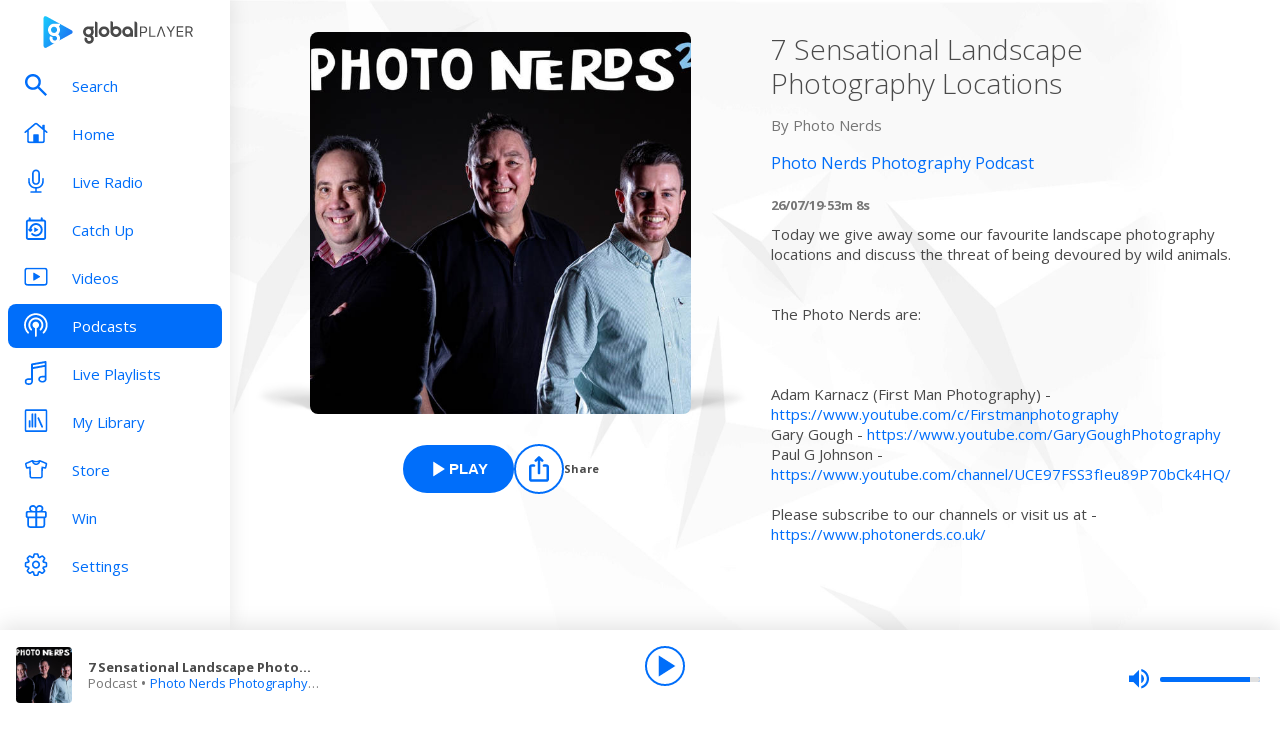

--- FILE ---
content_type: application/javascript; charset=UTF-8
request_url: https://www.globalplayer.com/_next/static/chunks/8918-47b59e546a3cca16.js
body_size: 8693
content:
(self.webpackChunk_N_E=self.webpackChunk_N_E||[]).push([[8918],{8376:(e,t,a)=>{let s=a(14232),l=a(48331),i=a(65076),r=new l({id:"apple-music-small-badge-2de6dc60--sprite",use:"apple-music-small-badge-2de6dc60--sprite-usage",viewBox:"0 0 78.03 16",content:'<symbol xmlns="http://www.w3.org/2000/svg" viewBox="0 0 78.03 16" id="apple-music-small-badge-2de6dc60--sprite"><path fill="#A6A6A6" d="M73.45 0H3.58c-.14 0-.28 0-.42 0-.11 0-.22 0-.34 0-.25.01-.5.03-.75.07A2.5 2.5 0 00.75.75a2.35 2.35 0 00-.68 1.32c-.04.25-.06.5-.06.75 0 .12 0 .23-.01.35 0 .13 0 .27 0 .4v7.85c0 .14 0 .28 0 .41 0 .12 0 .23 0 .35.01.25.03.5.07.75a2.47 2.47 0 00.68 1.32 2.35 2.35 0 001.32.68 5.05 5.05 0 001.1.07c.13 0 .27 0 .4 0h69.88c.14 0 .28 0 .41 0 .11 0 .23 0 .35 0 .25-.01.5-.03.75-.07a2.55 2.55 0 001.32-.68 2.4 2.4 0 00.67-1.32c.05-.25.06-.5.07-.75 0-.12 0-.23 0-.35 0-.13 0-.27 0-.4V3.57c0-.14 0-.28 0-.41 0-.12 0-.23 0-.35 0-.25-.02-.5-.07-.75a2.48 2.48 0 00-.67-1.32 2.42 2.42 0 00-1.32-.68 4.9 4.9 0 00-.75-.06c-.12 0-.24 0-.35 0-.13-.01-.27-.01-.4-.01z" /><path d="M3.17 14.67c-.12 0-.23 0-.34 0-.21 0-.46-.02-.7-.06a2.2 2.2 0 01-1.15-.59 2 2 0 01-.58-1.15 4.66 4.66 0 01-.07-1.04V3.17s0-.26 0-.34c0-.2.02-.45.06-.7A2.16 2.16 0 01.98.98 2.09 2.09 0 012.13.4c.25-.04.5-.05.7-.06H74.2c.2 0 .45.02.7.06a2.07 2.07 0 011.73 1.73 4.87 4.87 0 01.07 1.05c0 .14 0 .27 0 .4v7.85c0 .14 0 .27 0 .4s0 .24 0 .36c-.01.22-.03.46-.07.7a2.15 2.15 0 01-.58 1.14 2.03 2.03 0 01-1.15.59 4.7 4.7 0 01-1.04.06H3.16z" /><g fill="#FFF"><path d="M11.55 8.93H8.72l-.68 1.97H6.85l2.68-7.42h1.24l2.68 7.42h-1.22l-.68-1.97zM9 7.96h2.24l-1.07-3.14h-.09L9.01 7.96zM20 8.1c0 1.77-.9 2.89-2.32 2.89-.8 0-1.43-.35-1.72-.94h-.1v2.7h-1.1V5.3h1.07v.92h.08c.34-.64 1-1.02 1.76-1.02 1.42 0 2.32 1.11 2.32 2.9zm-1.14 0c0-1.19-.56-1.9-1.5-1.9-.93 0-1.51.73-1.51 1.9s.58 1.9 1.5 1.9c.95 0 1.5-.72 1.5-1.9zM26.7 8.1c0 1.77-.9 2.89-2.32 2.89-.8 0-1.42-.35-1.72-.94h-.09v2.7h-1.1V5.3h1.06v.92h.09c.34-.64 1-1.02 1.75-1.02 1.43 0 2.33 1.11 2.33 2.9zm-1.14 0c0-1.19-.56-1.9-1.5-1.9-.92 0-1.5.73-1.5 1.9s.58 1.9 1.5 1.9c.94 0 1.5-.72 1.5-1.9zM28.23 3.11h1.1v7.79h-1.1V3.1zM35.88 9.38c-.25 1-1.15 1.62-2.43 1.62-1.6 0-2.58-1.1-2.58-2.89s1-2.92 2.58-2.92c1.56 0 2.5 1.06 2.5 2.82v.39h-3.96v.06c.04.98.6 1.6 1.5 1.6.66 0 1.12-.24 1.33-.68h1.06zm-3.89-1.8h2.83c-.02-.88-.56-1.45-1.38-1.45-.81 0-1.39.57-1.45 1.45zM47.03 10.9V5.54h-.08l-2.17 5.14h-.88l-2.17-5.14h-.07v5.36h-1.07V3.48h1.34L44.3 9.1h.08l2.37-5.63h1.35v7.42h-1.07zM54.7 10.9h-1.07V10h-.09c-.27.64-.84 1-1.69 1-1.24 0-1.93-.75-1.93-2.07V5.3h1.1v3.34c0 .9.37 1.34 1.19 1.34.9 0 1.38-.53 1.38-1.4V5.3h1.1v5.6zM58.5 5.19c1.26 0 2.08.59 2.19 1.57h-1.06c-.1-.41-.5-.67-1.13-.67-.62 0-1.09.3-1.09.73 0 .33.29.54.9.68l.92.22c1.07.24 1.57.7 1.57 1.53 0 1.05-.99 1.75-2.32 1.75-1.33 0-2.2-.6-2.3-1.59h1.1c.14.43.55.7 1.22.7.7 0 1.18-.3 1.18-.76 0-.33-.26-.55-.82-.68l-.98-.23c-1.06-.25-1.56-.73-1.56-1.56 0-1 .91-1.7 2.18-1.7zM62.14 3.64c0-.38.3-.68.71-.68s.72.3.72.68c0 .38-.3.67-.72.67s-.71-.29-.71-.67zm.16 1.66h1.1v5.6h-1.1V5.3zM68.85 7.13c-.13-.55-.58-.95-1.32-.95-.93 0-1.5.7-1.5 1.9 0 1.21.58 1.94 1.5 1.94.7 0 1.17-.32 1.32-.92h1.07c-.14 1.12-1 1.9-2.39 1.9-1.63 0-2.63-1.1-2.63-2.92 0-1.8 1-2.9 2.63-2.9 1.4 0 2.25.83 2.4 1.95h-1.08z" /></g></symbol>'});i.add(r);let c=({...e})=>s.createElement("svg",Object.assign({viewBox:r.viewBox},{...e}),s.createElement("use",{xlinkHref:"#"+r.id}));c.viewBox=r.viewBox,c.id=r.id,c.content=r.content,c.url=r.url,c.toString=r.toString,e.exports=c,e.exports.default=c},12268:e=>{e.exports={cardWithGradient:"style_cardWithGradient__uNDyC",showInfoCardBadge:"style_showInfoCardBadge__70Fzg",showInfoCard:"style_showInfoCard__2AbeR",smallCardShadow:"style_smallCardShadow__WExFi",showInfoBadge:"style_showInfoBadge__jeo1C",enter:"style_enter__vQ0G_",exit:"style_exit__Skxhf",doubleShadow:"style_doubleShadow__nKnj7",capital:"style_capital__F0qqt",capitalanthems:"style_capitalanthems__Kq74_",capitalchill:"style_capitalchill__ZLmWG",capitaldance:"style_capitaldance__BrF40",capitalscotland:"style_capitalscotland__yXvGk",capitaltaylorsversion:"style_capitaltaylorsversion__5jMQx",capitalxtra:"style_capitalxtra__32HiS",capitalxtrareloaded:"style_capitalxtrareloaded__W_L3U",classicfm:"style_classicfm__yWE5x",classicfmcalm:"style_classicfmcalm___TgNX",classicfmmovies:"style_classicfmmovies___Ko56",gold:"style_gold__w1tA7",heart:"style_heart__DUeOV",heart00s:"style_heart00s__H68b7",heart10s:"style_heart10s__DNxY0",heart70s:"style_heart70s__bi0Rm",heart80s:"style_heart80s__PMFz5",heart90s:"style_heart90s__uRY57",heartdance:"style_heartdance__QJZbY",heartlove:"style_heartlove__SrSBm",heartmusicals:"style_heartmusicals__O6bMb",heartscotland:"style_heartscotland__zK__h",heartxmas:"style_heartxmas__W_Qn5",lbc:"style_lbc__J_6Ce",lbcnews:"style_lbcnews__ySSMj",radiox:"style_radiox__ViyB_",radiox00s:"style_radiox00s__EL8E4",radiox90s:"style_radiox90s__puTy0",radioxchilled:"style_radioxchilled__Uyupw",radioxclassicrock:"style_radioxclassicrock__VnVdY",radioxoasis:"style_radioxoasis__kBZdW",smooth:"style_smooth__Raux6",smooth70s:"style_smooth70s__KbYUV",smooth80s:"style_smooth80s__BjL_u",smoothchill:"style_smoothchill__Iv8B4",smoothchristmas:"style_smoothchristmas__b7_Fx",smoothcountry:"style_smoothcountry__AWenH",smoothrelax:"style_smoothrelax__BsjHP",smoothsoul:"style_smoothsoul__lr1HL",wsqk:"style_wsqk__FCDzm",rivieraradio:"style_rivieraradio__kbUws"}},12886:e=>{e.exports={tracksDisplay:"style_tracksDisplay__yuCvJ",container:"style_container__vAqRE","container--right":"style_container--right__GvfYY",imageWrapper:"style_imageWrapper__CE1Pl","items-1":"style_items-1__CelSc","items-2":"style_items-2__h_0_s","items-3":"style_items-3__cLWku","items-4":"style_items-4__2s2yC","items-5":"style_items-5__J2e0x",mouseover:"style_mouseover___idn8",shrink:"style_shrink___Ss65",filter:"style_filter__I9r5A",text:"style_text__6NSxn"}},16632:e=>{e.exports={cardWithGradient:"style_cardWithGradient__VJFrm",gradient:"style_gradient__btCTW"}},19228:(e,t,a)=>{"use strict";a.d(t,{L:()=>f});var s=a(37876),l=a(34048),i=a(14232),r=a(65894),c=a(68092),o=a(52510),h=a(75494),n=a.n(h);let _=function(e){let[t,a]=(0,i.useState)(!1),{elRef:l,filterClass:h="",hoverClass:_="",imgAlt:d,label:m="",onHoverOut:p=r.lQ,onHoverOver:v=r.lQ,subtitle:u,textClass:x="",title:y="",withFilter:f=!1,wrapperClass:g="",fallbackImage:b,...w}=e,k=(0,i.useCallback)(e=>{v(e.currentTarget),a(!0)},[]),z=(0,i.useCallback)(e=>{p(e.currentTarget),a(!1)},[]),j=(0,i.useCallback)(e=>{e.stopPropagation(),e.preventDefault(),t?z(e):k(e)},[t]),N=(0,i.useCallback)(e=>{e.preventDefault()},[]),M=(0,r.t4)([n().imageHoverWrapper,g,t?n().mouseover:"",t?_:""]),C=(0,r.t4)([n().filter,h]),H=(0,r.t4)([n().text,x]);return(0,s.jsxs)("div",{className:M,"aria-label":m,tabIndex:0,onMouseEnter:k,onMouseLeave:z,onFocus:k,onBlur:z,onTouchStart:j,onTouchEnd:N,ref:l,children:[(0,s.jsx)(c.A,{title:m,alt:null!=d?d:y,fallbackImageSrc:b,...w}),f?(0,s.jsx)("div",{className:C,title:m}):null,y||u?(0,s.jsxs)("div",{className:H,children:[(0,s.jsx)("h4",{children:(0,s.jsx)(o.E,{transitionDelayTime:300,playAnimation:t,text:y})}),(0,s.jsx)("h5",{children:(0,s.jsx)(o.E,{transitionDelayTime:300,playAnimation:t,text:u})})]}):null]})};var d=a(12886),m=a.n(d);class p extends i.Component{shouldComponentUpdate(e){if(JSON.stringify(this.props.trackData)!==JSON.stringify(e.trackData)){for(let e of this.elementRefs)e&&e.classList.remove(m().shrink);this.isFixedHeight=!1}return!0}render(){let e=(0,r.t4)([m().container,m()["container--right"]]);return(0,s.jsx)("div",{className:m().tracksDisplay,children:(0,s.jsx)("div",{className:e,ref:this.tracksDisplayContainer,children:this.renderTracks()})})}constructor(...e){super(...e),this.isHovered=!1,this.elementRefs=[],this.isFixedHeight=!1,this.tracksDisplayContainer=(0,i.createRef)(),this.onHoverOver=e=>{for(let t of(this.isHovered=!0,this.fixedHeight(),this.elementRefs.filter(e=>e)))t!==e&&t.classList.add(m().shrink)},this.onHoverOut=e=>{for(let t of(this.isHovered=!1,this.fixedHeight(),this.elementRefs.filter(e=>e)))t!==e&&t.classList.remove(m().shrink)},this.fixedHeight=()=>{let e=this.tracksDisplayContainer.current,t=this.elementRefs;if(!this.isFixedHeight){e.style.height="".concat(e.clientHeight,"px");for(let e=0;e<t.length;e++)null!==t[e]&&(t[e].style.height="".concat(t[e].clientHeight,"px"));this.isFixedHeight=!0}clearTimeout(this.timer),this.timer=setTimeout(()=>{if(!this.isHovered){e.style.height="auto";for(let e=0;e<t.length;e++)null!==t[e]&&(t[e].style.height="auto");this.isFixedHeight=!1}},2e3)},this.renderTracks=()=>this.props.trackData.map((e,t)=>(0,s.jsx)(_,{height:140,width:140,onHoverOver:this.onHoverOver,onHoverOut:this.onHoverOut,withFilter:!0,wrapperClass:(0,r.t4)([m().imageWrapper]),textClass:m().text,filterClass:m().filter,hoverClass:m().mouseover,src:e.proxied_artwork?e.proxied_artwork:e.artwork,title:e.title,subtitle:e.artist,label:"".concat(this.props.label," ").concat(e.title," by ").concat(e.artist),imgAlt:"".concat(e.title," by ").concat(e.artist),elRef:e=>{this.elementRefs[t]=e},fallbackImage:this.props.fallbackImage},e.id))}}var v=a(56388),u=a(81346),x=a(63823),y=a.n(x);function f(e){var t,a;let{heraldId:i,className:r,fallbackImage:c,outerTextStyles:o}=e,h=(0,u.Me)().NowPlayingByStation.get(i)||new l.ZT;return(0,s.jsxs)("div",{className:(0,v.t4)([y().previousNextTracks,r]),"data-testid":"previous-next-tracks",children:[(null==h||null==(t=h.previously_played)?void 0:t.length)?(0,s.jsxs)("div",{className:y().previous,children:[(0,s.jsx)("div",{className:y().outerText,style:o,children:"Previous"}),(0,s.jsx)(p,{label:"Previously played",fallbackImage:c,trackData:h.previously_played})]}):null,(null==h||null==(a=h.up_next)?void 0:a.length)?(0,s.jsxs)("div",{className:y().next,children:[(0,s.jsx)("div",{className:y().outerText,style:o,children:"Up Next"}),(0,s.jsx)(p,{label:"Up Next",fallbackImage:c,trackData:h.up_next})]}):null]})}},19672:e=>{e.exports={showInfoBadge:"style_showInfoBadge__asrK_",badge:"style_badge__fi3Lh",equaliser:"style_equaliser__TWzPG"}},41162:e=>{e.exports={showInfo:"style_showInfo__NMhth",title:"style_title__0Nbnm",subtitle:"style_subtitle__nCRWd",card:"style_card__wRxNX",text:"style_text__Ap6Nv"}},63823:e=>{e.exports={previousNextTracks:"prev-next-tracks_previousNextTracks__jA6sW",previous:"prev-next-tracks_previous__PyzVK",outerText:"prev-next-tracks_outerText__uhoVI",next:"prev-next-tracks_next__Qa46h"}},72536:(e,t,a)=>{"use strict";a.d(t,{A:()=>l});var s=a(37876);let l=e=>{let{data:t}=e;return(0,s.jsx)("script",{type:"application/ld+json",dangerouslySetInnerHTML:{__html:JSON.stringify(t)}})}},75211:(e,t,a)=>{"use strict";a.d(t,{A:()=>M});var s=a(37876),l=a(14232),i=a(75784),r=a(55024),c=a(86914),o=a(65894),h=a(35328),n=a(77360),_=a.n(n),d=a(8376),m=a.n(d),p=a(85888);let v=e=>{let{url:t,size:a="small",style:l}=e;return(0,s.jsx)("a",{className:"apple-music-badge",href:t,target:"_blank",rel:"noopener noreferrer",style:l,children:"large"===a?(0,s.jsx)(p.A,{icon:_()}):(0,s.jsx)(p.A,{icon:m()})})};var u=a(94240),x=a.n(u);let y=e=>{let{backgroundImage:t,className:a="",backgroundClass:l="",children:i}=e;return(0,s.jsx)("div",{style:t?{backgroundImage:"url("+t+")"}:null,className:(0,o.t4)(["card-frame",x().cardFrame,a,l]),children:i})};var f=a(68092),g=a(16632),b=a.n(g);let w=e=>{let{className:t,backgroundImage:a="",cardClassName:l,children:i,fallbackImage:r,image:c,imageAlt:h,imageHeight:n,imageWidth:_,showGradient:d=!0,gradientClassName:m}=e;return(0,s.jsx)("div",{className:(0,o.t4)([b().cardWithGradient,t]),children:(0,s.jsxs)(y,{backgroundImage:a,className:l,children:[c&&(0,s.jsx)(f.A,{height:n,width:_,className:"current-img",alt:h,fallbackImageSrc:r,src:c}),i,d&&(0,s.jsx)("div",{className:(0,o.t4)([b().gradient,m])})]})})};var k=a(87313),z=a(39437),j=a(12268),N=a.n(j);let M=e=>{let{className:t,badgeText:a,textColour:n="#ffffff",image:_,fallbackImage:d,imageAlt:m,imageHeight:u,imageWidth:x,backgroundImage:y,cardClassName:f,badgeStyle:g,badgeClassName:b,playButtonShow:j=!1,playButtonOnClick:M=o.lQ,equaliserStateOn:C=!1,appleMusicBadgeSize:H,appleMusicUrl:S,appleMusicBadgeStyle:A,playIconLabel:B="Play",brandSlug:I,title:V,subtitle:T,iconColour:W,showGradient:F,gradientClassName:P,shadowVariant:D="single",showInfoBadgeClassName:E}=e,G=m||V,{isPlaying:L}=(0,l.useContext)(z.T);return(0,s.jsx)("div",{className:(0,o.t4)([N().showInfoCard,"double"===D?N().doubleShadow:"",t]),"data-testid":"show-info-card",children:(0,s.jsx)(i.N,{mode:"popLayout",children:(0,s.jsx)(r.P.div,{animate:{opacity:1},initial:{opacity:0},exit:{opacity:0},transition:{duration:.3},children:(0,s.jsxs)(w,{image:_,imageHeight:u,imageWidth:x,fallbackImage:d,backgroundImage:y,imageAlt:G,cardClassName:(0,o.t4)([f,"double"===D?N().smallCardShadow:"",I?N()[I]:""]),className:t,showGradient:F,gradientClassName:P,children:[V?(0,s.jsx)(k.A,{title:V,className:(0,o.t4)([N().showInfoBadge,E]),subtitle:T,textColour:n,equaliserStateOn:C,badgeText:a,badgeStyle:g,badgeClassName:(0,o.t4)([N().showInfoCardBadge,b]),variant:"card"}):null,j?(0,s.jsx)(h.r,{style:{width:"80px",height:"80px",left:"50%",top:"50%",transform:"translate(-50%, -50%)",position:"absolute"},brand:I,icon:(0,s.jsx)(p.A,{icon:c.A.PlayerPlay,iconColour:W}),onClick:M,labelTitle:B,isPressed:L,onKeyUp:e=>(" "===e.key||"Space"===e.key||"Spacebar"===e.key||"Enter"===e.key)&&M(),tabIndex:0,"data-testid":"circular-play-button"}):"",S?(0,s.jsx)(v,{style:A,size:H,url:S}):""]})},_)})})}},75494:e=>{e.exports={imageHoverWrapper:"style_imageHoverWrapper__rv9LZ",filter:"style_filter__JhoQn",text:"style_text__zZBSZ",mouseover:"style_mouseover__msSy_"}},77360:(e,t,a)=>{let s=a(14232),l=a(48331),i=a(65076),r=new l({id:"apple-music-large-badge-80faf908--sprite",use:"apple-music-large-badge-80faf908--sprite-usage",viewBox:"0 0 118.733 34.016",content:'<symbol xmlns="http://www.w3.org/2000/svg" viewBox="0 0 118.733 34.016" id="apple-music-large-badge-80faf908--sprite"><defs><clipPath id="apple-music-large-badge-80faf908--sprite_b" transform="translate(-332.253 -285.395)"><path fill="none" d="M353.8 294.98c-.05 0-.5.08-.56.1l-6.36 1.28a.89.89 0 00-.4.18.65.65 0 00-.22.41 1.4 1.4 0 00-.01.21s0 6.5 0 7.96a.78.78 0 01-.14.53.72.72 0 01-.46.23l-.42.09a7.26 7.26 0 00-1.18.3 1.85 1.85 0 00-.7.44 1.7 1.7 0 00.1 2.4 1.6 1.6 0 00.77.39 2.84 2.84 0 001.14-.06 2.34 2.34 0 00.75-.28 1.87 1.87 0 00.58-.54 1.98 1.98 0 00.31-.73 3.64 3.64 0 00.07-.78v-6.91c0-.37.1-.47.4-.54 0 0 5.3-1.07 5.54-1.12.34-.06.5.04.5.4v4.71a.78.78 0 01-.12.53.72.72 0 01-.47.24l-.41.08a7.26 7.26 0 00-1.18.3 1.85 1.85 0 00-.7.44 1.66 1.66 0 00.1 2.4 1.6 1.6 0 00.76.39 2.84 2.84 0 001.15-.06 2.33 2.33 0 00.74-.27 1.87 1.87 0 00.59-.54 1.98 1.98 0 00.31-.74 3.66 3.66 0 00.06-.78v-10.1c0-.37-.2-.6-.54-.56z" data-name="&lt;Clipping Path&gt;" /></clipPath><filter id="apple-music-large-badge-80faf908--sprite_a" color-interpolation-filters="sRGB" filterUnits="userSpaceOnUse"><feColorMatrix values="-1 0 0 0 1 0 -1 0 0 1 0 0 -1 0 1 0 0 0 1 0"></feColorMatrix></filter></defs><g data-name="&lt;Group&gt;"><path fill="#a6a6a6" d="M110.63 0H8.1c-.31 0-.62 0-.93 0-.26 0-.52 0-.78.01a11.24 11.24 0 00-1.7.15A5.67 5.67 0 003.07.7a5.47 5.47 0 00-1.38 1 5.32 5.32 0 00-1 1.38A5.61 5.61 0 00.17 4.7 11.05 11.05 0 000 6.4c0 .26 0 .52-.01.78v19.66c0 .26 0 .52.01.78a11.05 11.05 0 00.16 1.7 5.6 5.6 0 00.53 1.62 5.28 5.28 0 001 1.38 5.34 5.34 0 001.38 1 5.7 5.7 0 001.61.53 11.45 11.45 0 001.7.15 35.28 35.28 0 001.72.02h102.52c.3 0 .62 0 .92 0 .26 0 .53 0 .79-.02a11.3 11.3 0 001.7-.15 5.79 5.79 0 001.62-.53 5.34 5.34 0 001.37-1 5.44 5.44 0 001-1.38 5.62 5.62 0 00.54-1.62 11.48 11.48 0 00.15-1.7c0-.26 0-.52 0-.78.01-.31.01-.62.01-.93V8.1c0-.31 0-.62 0-.93 0-.26 0-.52 0-.78a11.48 11.48 0 00-.16-1.7 5.63 5.63 0 00-.53-1.62A5.5 5.5 0 00115.66.7a5.75 5.75 0 00-1.62-.54 11.09 11.09 0 00-1.7-.15c-.26 0-.53 0-.79 0-.3-.01-.61-.01-.92-.01z" data-name="&lt;Compound Path&gt;" /><path d="M110.63.7h.92c.2 0 .42 0 .63.01h.14a10.57 10.57 0 011.6.14 5.07 5.07 0 011.42.47 4.8 4.8 0 012.07 2.07 4.96 4.96 0 01.47 1.43 10.86 10.86 0 01.14 1.59c0 .25 0 .51 0 .79.01.3.01.6.01.9v17.8c0 .32 0 .62 0 .94 0 .26 0 .51 0 .76a10.95 10.95 0 01-.16 1.6 4.9 4.9 0 01-.45 1.42 4.74 4.74 0 01-.88 1.2 4.63 4.63 0 01-1.2.87 5.05 5.05 0 01-1.43.48 10.7 10.7 0 01-1.59.14c-.25 0-.51 0-.77 0-.3 0-.62 0-.92 0H8.1c-.31 0-.62 0-.93 0-.26 0-.51 0-.76 0a10.86 10.86 0 01-1.6-.14 5.03 5.03 0 01-1.43-.48 4.64 4.64 0 01-1.2-.87 4.57 4.57 0 01-.87-1.2 4.92 4.92 0 01-.47-1.42 10.55 10.55 0 01-.14-1.6c0-.18 0-.35 0-.52l-.01-.24V6.94c0-.17 0-.35.01-.52a10.55 10.55 0 01.14-1.6 4.93 4.93 0 01.47-1.43 4.62 4.62 0 01.87-1.2 4.76 4.76 0 011.2-.87A4.99 4.99 0 014.82.85 10.66 10.66 0 016.4.71h.17c.2 0 .4 0 .6 0L8.11.7h102.52" data-name="&lt;Path&gt;" /><g data-name="&lt;Group&gt;"><path fill="#fff" fill-rule="evenodd" d="M27.4 9.16a4.53 4.53 0 00-2.88-2.58 9.32 9.32 0 00-2.59-.27H12.3a9.32 9.32 0 00-2.58.27 4.53 4.53 0 00-2.88 2.58 8.39 8.39 0 00-.42 3.03v9.63a8.39 8.39 0 00.42 3.04 4.53 4.53 0 002.88 2.57 9.32 9.32 0 002.58.28h9.63a9.32 9.32 0 002.59-.28 4.53 4.53 0 002.87-2.57 8.39 8.39 0 00.43-3.04V12.2a8.39 8.39 0 00-.43-3.03z" data-name="&lt;Path&gt;" /><g data-name="&lt;Clip Group&gt;"><g clip-path="url(#apple-music-large-badge-80faf908--sprite_b)" data-name="&lt;Group&gt;" style="mix-blend-mode:multiply"><path fill="#fff" d="M21.55 9.58c-.05 0-.51.09-.57.1l-6.36 1.28a.89.89 0 00-.4.18.65.65 0 00-.2.41 1.4 1.4 0 00-.02.22s0 6.5 0 7.96a.78.78 0 01-.14.52.72.72 0 01-.47.24l-.41.08a7.26 7.26 0 00-1.18.3 1.85 1.85 0 00-.7.45 1.7 1.7 0 00.09 2.39 1.6 1.6 0 00.77.4 2.84 2.84 0 001.15-.07 2.34 2.34 0 00.74-.27 1.87 1.87 0 00.59-.54 1.98 1.98 0 00.31-.74 3.64 3.64 0 00.07-.78v-6.9c0-.38.1-.48.4-.55 0 0 5.3-1.06 5.54-1.11.34-.07.5.03.5.39v4.72a.78.78 0 01-.13.52.72.72 0 01-.46.24l-.41.08a7.26 7.26 0 00-1.18.3 1.85 1.85 0 00-.7.45 1.66 1.66 0 00.09 2.39 1.6 1.6 0 00.77.39 2.84 2.84 0 001.15-.06 2.33 2.33 0 00.74-.27 1.87 1.87 0 00.59-.54 1.98 1.98 0 00.3-.73 3.66 3.66 0 00.07-.79v-10.1c0-.36-.2-.59-.54-.56z" /><g mask="url(#c)"><path style="mix-blend-mode:multiply" d="M21.55 9.58c-.05 0-.51.09-.57.1l-6.36 1.28a.89.89 0 00-.4.18.65.65 0 00-.2.41 1.4 1.4 0 00-.02.22s0 6.5 0 7.96a.78.78 0 01-.14.52.72.72 0 01-.47.24l-.41.08a7.26 7.26 0 00-1.18.3 1.85 1.85 0 00-.7.45 1.7 1.7 0 00.09 2.39 1.6 1.6 0 00.77.4 2.84 2.84 0 001.15-.07 2.34 2.34 0 00.74-.27 1.87 1.87 0 00.59-.54 1.98 1.98 0 00.31-.74 3.64 3.64 0 00.07-.78v-6.9c0-.38.1-.48.4-.55 0 0 5.3-1.06 5.54-1.11.34-.07.5.03.5.39v4.72a.78.78 0 01-.13.52.72.72 0 01-.46.24l-.41.08a7.26 7.26 0 00-1.18.3 1.85 1.85 0 00-.7.45 1.66 1.66 0 00.09 2.39 1.6 1.6 0 00.77.39 2.84 2.84 0 001.15-.06 2.33 2.33 0 00.74-.27 1.87 1.87 0 00.59-.54 1.98 1.98 0 00.3-.73 3.66 3.66 0 00.07-.79v-10.1c0-.36-.2-.59-.54-.56z" opacity=".1" /></g></g></g><g data-name="&lt;Group&gt;"><g fill="#fff"><path d="M35.82 12.55h-3.16V7.48h.79v4.34h2.37zM36.74 7.6a.49.49 0 11.5.45.46.46 0 01-.5-.46zm.12 1.12h.75v3.83h-.75zM40.22 8.65c.86 0 1.43.4 1.5 1.07H41c-.07-.28-.35-.46-.78-.46-.42 0-.74.2-.74.5 0 .23.2.37.61.47l.64.15c.72.17 1.06.48 1.06 1.04 0 .72-.67 1.2-1.58 1.2-.9 0-1.5-.41-1.57-1.09h.76a.78.78 0 00.83.48c.47 0 .8-.21.8-.52 0-.23-.18-.37-.56-.46l-.67-.16c-.72-.17-1.06-.5-1.06-1.07 0-.67.62-1.15 1.48-1.15zM43.81 7.77v.97h.83v.64h-.83v1.96c0 .4.17.58.54.58a2.44 2.44 0 00.29-.02v.63a2.39 2.39 0 01-.41.04c-.84 0-1.17-.3-1.17-1.04V9.38h-.61v-.64h.6v-.97zM48.83 11.51a1.55 1.55 0 01-1.66 1.1 1.74 1.74 0 01-1.76-1.96 1.76 1.76 0 011.76-2c1.06 0 1.7.73 1.7 1.93v.26h-2.7v.04a1.01 1.01 0 001.02 1.1.92.92 0 00.91-.47zm-2.65-1.23h1.93a.92.92 0 00-.94-.99.98.98 0 00-1 1zM49.9 8.72h.72v.61h.06a1.14 1.14 0 011.14-.68 1.24 1.24 0 011.32 1.42v2.48h-.75v-2.29c0-.61-.27-.92-.83-.92a.88.88 0 00-.9.97v2.24h-.76zM56.2 10.63a2.6 2.6 0 01.13-.82 1.8 1.8 0 013.35 0 2.6 2.6 0 01.13.82 1.81 1.81 0 11-3.6 0zm2.83 0a1.74 1.74 0 00-.17-.82.98.98 0 00-1.7 0 1.74 1.74 0 00-.18.82c0 .84.37 1.32 1.03 1.32.65 0 1.02-.49 1.02-1.32zM60.83 8.72h.73v.61h.05a1.14 1.14 0 011.14-.68 1.24 1.24 0 011.33 1.42v2.48h-.76v-2.29c0-.61-.27-.92-.82-.92a.88.88 0 00-.92.97v2.24h-.75z" /></g><g fill="#fff" data-name="&lt;Group&gt;"><path d="M39.15 23.68h-4.03l-.96 2.85h-1.71l3.81-10.57h1.78l3.81 10.57h-1.73zm-3.61-1.32h3.2l-1.58-4.64h-.05zM50.09 22.68c0 2.4-1.29 3.93-3.22 3.93a2.6 2.6 0 01-2.42-1.35h-.04v3.82h-1.58V18.83h1.53v1.28h.03a2.73 2.73 0 012.45-1.36c1.96 0 3.25 1.54 3.25 3.93zm-1.63 0c0-1.56-.8-2.59-2.04-2.59-1.2 0-2.02 1.05-2.02 2.59 0 1.55.82 2.6 2.02 2.6 1.23 0 2.04-1.03 2.04-2.6zM58.56 22.68c0 2.4-1.28 3.93-3.22 3.93a2.6 2.6 0 01-2.42-1.35h-.04v3.82H51.3V18.83h1.53v1.28h.03a2.73 2.73 0 012.46-1.36c1.95 0 3.24 1.54 3.24 3.93zm-1.63 0c0-1.56-.8-2.59-2.03-2.59-1.21 0-2.02 1.05-2.02 2.59 0 1.55.8 2.6 2.02 2.6 1.23 0 2.03-1.03 2.03-2.6zM59.83 15.96h1.59v10.57h-1.59zM69.65 24.27a3.1 3.1 0 01-3.32 2.36c-2.24 0-3.63-1.5-3.63-3.91 0-2.42 1.4-3.99 3.56-3.99 2.14 0 3.48 1.47 3.48 3.8v.54h-5.45v.1a2 2 0 002.08 2.18 1.74 1.74 0 001.78-1.08zm-5.35-2.3h3.85A1.85 1.85 0 0066.26 20a1.95 1.95 0 00-1.96 1.96zM83.38 26.53v-7.78h-.05l-3.19 7.7h-1.21l-3.2-7.7h-.05v7.78H74.2V15.96h1.9l3.42 8.35h.05l3.42-8.35h1.9v10.57zM93.3 26.53H91.8v-1.32h-.04a2.4 2.4 0 01-2.38 1.41 2.57 2.57 0 01-2.7-2.85v-4.94h1.58v4.63c0 1.18.55 1.8 1.64 1.8a1.79 1.79 0 001.83-2v-4.43h1.59zM97.8 18.74c1.71 0 2.93.94 2.97 2.3h-1.49c-.06-.68-.64-1.1-1.52-1.1-.86 0-1.43.4-1.43 1 0 .46.38.77 1.18.97l1.3.3c1.55.37 2.14.94 2.14 2.07 0 1.4-1.32 2.35-3.2 2.35-1.82 0-3.04-.93-3.16-2.34h1.57c.1.74.7 1.14 1.66 1.14.94 0 1.54-.4 1.54-1 0-.48-.3-.74-1.1-.95l-1.38-.33c-1.39-.34-2.1-1.05-2.1-2.12 0-1.36 1.23-2.3 3.02-2.3zM102.18 16.8a.92.92 0 11.91.9.91.91 0 01-.91-.9zm.12 2.03h1.59v7.7h-1.59zM110.7 21.48a1.7 1.7 0 00-1.82-1.42c-1.21 0-2.02 1.01-2.02 2.62 0 1.64.81 2.63 2.04 2.63a1.66 1.66 0 001.8-1.39h1.52a3.08 3.08 0 01-3.34 2.7c-2.2 0-3.63-1.5-3.63-3.94 0-2.4 1.44-3.95 3.62-3.95a3.1 3.1 0 013.34 2.75z" /></g></g></g></g></symbol>'});i.add(r);let c=({...e})=>s.createElement("svg",Object.assign({viewBox:r.viewBox},{...e}),s.createElement("use",{xlinkHref:"#"+r.id}));c.viewBox=r.viewBox,c.id=r.id,c.content=r.content,c.url=r.url,c.toString=r.toString,e.exports=c,e.exports.default=c},87313:(e,t,a)=>{"use strict";a.d(t,{A:()=>d});var s=a(37876),l=a(65894),i=a(27398),r=a(66534),c=a(41162),o=a.n(c);let h=e=>{let{textColour:t="#ffffff",title:a,subtitle:i,variant:r}=e,c={color:t};return(0,s.jsx)("div",{className:(0,l.t4)([o().showInfo,r&&o()[r]]),"data-testid":"show-info",children:(0,s.jsxs)("div",{className:o().text,children:[(0,s.jsx)("h1",{className:o().title,"data-testid":"show-info-title",title:a,style:c,children:a}),(0,s.jsx)("h2",{className:o().subtitle,"data-testid":"show-info-subtitle",style:c,children:i})]})})};var n=a(19672),_=a.n(n);let d=e=>{let{badgeText:t="",badgeStyle:a={},textColour:c="#fff",equaliserStateOn:o=!1,className:n="",badgeClassName:d="",children:m,title:p,subtitle:v,variant:u}=e,x=t?(0,s.jsx)(i.A,{style:a,className:(0,l.t4)([_().badge,d]),children:t}):null;return(0,s.jsxs)("div",{className:(0,l.t4)([_().showInfoBadge,"show-info-badge",n]),"data-testid":"show-info",children:[x,(0,s.jsx)(r.A,{className:_().equaliser,equaliserStateOn:o}),(0,s.jsx)(h,{variant:u,textColour:c,title:p,subtitle:v}),m]})}},94240:e=>{e.exports={cardFrame:"style_cardFrame__wBEuh"}}}]);